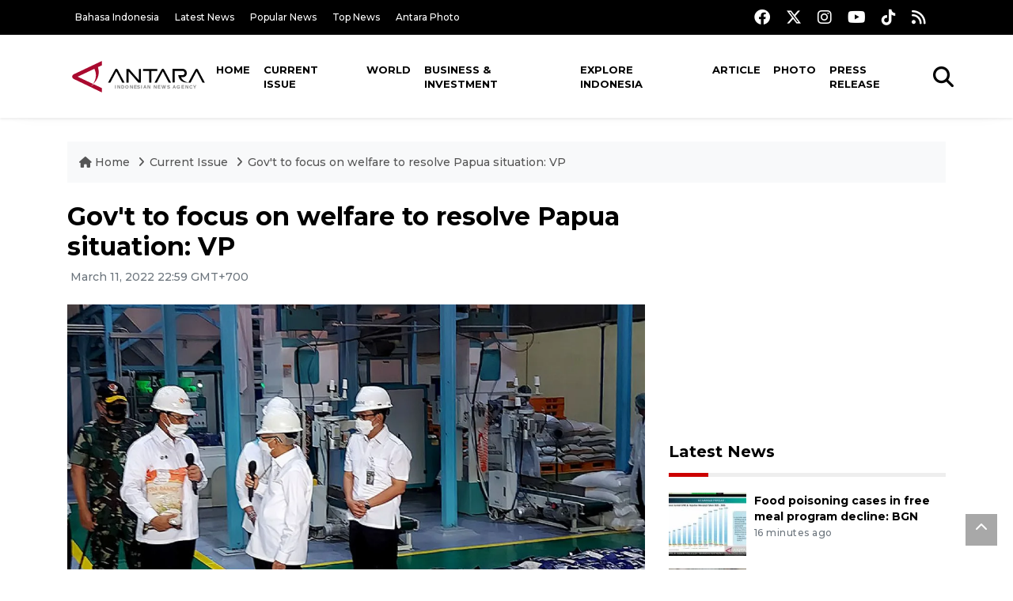

--- FILE ---
content_type: text/html; charset=UTF-8
request_url: https://en.antaranews.com/news/219637/govt-to-focus-on-welfare-to-resolve-papua-situation-vp
body_size: 10615
content:
<!DOCTYPE html>
<html lang="en">
<head>
	<meta charset="utf-8">
	<title>Gov&#039;t to focus on welfare to resolve Papua situation: VP - ANTARA News</title>
	<meta name="description" content="Vice President Ma&amp;#39;ruf Amin has said that the government will resolve security disturbances in Papua region through peaceful efforts such as by improving ...">
	<meta name="author" content="antaranews.com">
	<meta name="viewport" content="width=device-width, initial-scale=1">
	<!-- Favicon -->
<link rel="shortcut icon" href="https://en.antaranews.com/assets/img/favicon/favicon.ico" type="image/x-icon" />
<link rel="apple-touch-icon" sizes="57x57" href="https://en.antaranews.com/assets/img/favicon/apple-icon-57x57.png" />
<link rel="apple-touch-icon" sizes="60x60" href="https://en.antaranews.com/assets/img/favicon/apple-icon-60x60.png" />
<link rel="apple-touch-icon" sizes="72x72" href="https://en.antaranews.com/assets/img/favicon/apple-icon-72x72.png" />
<link rel="apple-touch-icon" sizes="76x76" href="https://en.antaranews.com/assets/img/favicon/apple-icon-76x76.png" />
<link rel="apple-touch-icon" sizes="114x114" href="https://en.antaranews.com/assets/img/favicon/apple-icon-114x114.png" />
<link rel="apple-touch-icon" sizes="120x120" href="https://en.antaranews.com/assets/img/favicon/apple-icon-120x120.png" />
<link rel="apple-touch-icon" sizes="144x144" href="https://en.antaranews.com/assets/img/favicon/apple-icon-144x144.png" />
<link rel="apple-touch-icon" sizes="152x152" href="https://en.antaranews.com/assets/img/favicon/apple-icon-152x152.png" />
<link rel="apple-touch-icon" sizes="180x180" href="https://en.antaranews.com/assets/img/favicon/apple-icon-180x180.png" />
<link rel="icon" type="image/png" sizes="192x192"  href="https://en.antaranews.com/assets/img/favicon/android-icon-192x192.png" />
<link rel="icon" type="image/png" sizes="32x32" href="https://en.antaranews.com/assets/img/favicon/favicon-32x32.png" />
<link rel="icon" type="image/png" sizes="96x96" href="https://en.antaranews.com/assets/img/favicon/favicon-96x96.png" />
<link rel="icon" type="image/png" sizes="16x16" href="https://en.antaranews.com/assets/img/favicon/favicon-16x16.png" />
<link rel="manifest" href="/manifest.json" />
<meta name="msapplication-TileColor" content="#ffffff" />
<meta name="msapplication-TileImage" content="https://en.antaranews.com/assets/img/favicon/ms-icon-144x144.png" />
<meta name="theme-color" content="#ffffff" />	<link rel="canonical" href="https://en.antaranews.com/news/219637/govt-to-focus-on-welfare-to-resolve-papua-situation-vp" />	
<link rel="image_src" href="https://cdn.antaranews.com/cache/1200x800/2022/03/11/wapres1a.jpg" />
<link rel="preload" as="image" href="https://cdn.antaranews.com/cache/1200x800/2022/03/11/wapres1a.jpg.webp" imagesrcset="https://cdn.antaranews.com/cache/360x240/2022/03/11/wapres1a.jpg.webp 360w, https://cdn.antaranews.com/cache/800x533/2022/03/11/wapres1a.jpg.webp 800w, https://cdn.antaranews.com/cache/1200x800/2022/03/11/wapres1a.jpg.webp 1200w">
<meta property="og:title" content="Gov&#039;t to focus on welfare to resolve Papua situation: VP" />
<meta property="og:type" content="website" />
<meta property="og:description" content="Vice President Ma&amp;#39;ruf Amin has said that the government will resolve security disturbances in Papua region through peaceful efforts such as by improving ..." />
<meta property="og:image" content="https://cdn.antaranews.com/cache/1200x800/2022/03/11/wapres1a.jpg"/>
<meta property="og:site_name" content="Antara News" />
<meta property="og:locale" content="en_ID" />
<meta property="og:url" content="https://en.antaranews.com/news/219637/govt-to-focus-on-welfare-to-resolve-papua-situation-vp" />
<meta property="article:author" content="https://www.facebook.com/antaranewsdotcom" />
<meta property="article:section" content="Indonesia" />
<meta property="fb:app_id" content="558190404243031"/>
<meta itemprop="datePublished" content="2022-03-11T22:59:12+07:00" />
<meta property="article:published_time" content="2022-03-11T22:59:12+07:00" />
<meta name="twitter:card" content="summary_large_image" />
<meta name="twitter:site" content="@antaranews" />
<meta name="twitter:creator" content="@antaranews">
<meta name="twitter:title" content="Gov&#039;t to focus on welfare to resolve Papua situation: VP" />
<meta name="twitter:description" content="Vice President Ma&amp;#39;ruf Amin has said that the government will resolve security disturbances in Papua region through peaceful efforts such as by improving ..." />
<meta name="twitter:image" content="https://cdn.antaranews.com/cache/1200x800/2022/03/11/wapres1a.jpg" />
<meta name="twitter:domain" content="www.antaranews.com">
	<script type="application/ld+json">{"@context":"https://schema.org","@type":"NewsArticle","headline":"Gov&#039;t to focus on welfare to resolve Papua situation: VP","mainEntityOfPage":{"@type":"WebPage","@id":"https://en.antaranews.com/news/219637/govt-to-focus-on-welfare-to-resolve-papua-situation-vp"},"url":"https://en.antaranews.com/news/219637/govt-to-focus-on-welfare-to-resolve-papua-situation-vp","image":{"@type":"ImageObject","url":"https://cdn.antaranews.com/cache/1200x800/2022/03/11/wapres1a.jpg","height":800,"width":1200},"datePublished":"2022-03-11T22:59:12+07:00","dateModified":"2022-03-11T22:59:12+07:00","author":{"@type":"Person","name":"Desca Natalia, Uyu Liman","url":"https://m.antaranews.com/author/KR-UY"},"editor":{"@type":"Person","name":"Sri Haryati"},"publisher":{"@type":"Organization","name":"ANTARA","logo":{"@type":"ImageObject","url":"https://www.antaranews.com/img/antaranews.com.png","width":353,"height":60}},"description":"Vice President Ma&amp;#39;ruf Amin has said that the government will resolve security disturbances in Papua region through peaceful efforts such as by improving ..."}</script><script type="application/ld+json">{"@context":"https://schema.org","@type":"WebSite","url":"https://en.antaranews.com","potentialAction":{"@type":"SearchAction","target":"https://en.antaranews.com/search?q={search_term_string}","query-input":"required name=search_term_string"}}</script><script type="application/ld+json">{"@context":"https://schema.org","@type":"Organization","url":"https://www.antaranews.com","logo":"https://www.antaranews.com/img/antaranews.com.png","sameAs":["https://www.facebook.com/antaranewsdotcom/","https://www.twitter.com/antaranews","https://www.instagram.com/antaranewscom/","https://www.youtube.com/@AntaraTV","https://www.tiktok.com/@antaranews"]}</script><script type="application/ld+json">{"@context":"https://schema.org","@type":"BreadcrumbList","name":"BreadcrumbList","itemListElement":[{"@type":"ListItem","position":1,"item":{"name":"Home","@id":"https://en.antaranews.com"}},{"@type":"ListItem","position":2,"item":{"name":"Current Issue","@id":"https://en.antaranews.com/"}},{"@type":"ListItem","position":3,"item":{"name":"Gov&#039;t to focus on welfare to resolve Papua situation: VP","@id":"https://en.antaranews.com/news/219637/govt-to-focus-on-welfare-to-resolve-papua-situation-vp"}}]}</script>	<link rel="preconnect" href="https://static.antaranews.com" />
	<link rel="preconnect" href="https://img.antaranews.com" />
	<link rel="preconnect" href="https://fonts.googleapis.com">
	<link rel="preconnect" href="https://fonts.gstatic.com" crossorigin>
	<link rel="preconnect" href="https://www.google-analytics.com" crossorigin />
	<link rel="preconnect" href="https://www.googletagmanager.com" crossorigin />
	<link rel="preconnect" href="https://www.googletagservices.com" crossorigin />
	<link rel="preconnect" href="https://pagead2.googlesyndication.com" crossorigin />
	<link rel="dns-prefetch" href="https://ads.antaranews.com" />
	<link href="https://cdn.antaranews.com" rel="dns-prefetch" />
	<link href="https://fonts.googleapis.com/css2?family=Montserrat:ital,wght@0,300;0,500;0,700;1,300;1,500&display=swap" rel="preload" as="style" crossorigin />
	<link href="https://fonts.googleapis.com/css2?family=Montserrat:ital,wght@0,300;0,500;0,700;1,300;1,500&display=swap" rel="stylesheet" />
	<link href="https://cdnjs.cloudflare.com/ajax/libs/font-awesome/6.4.2/css/all.min.css" rel="preload" as="style" crossorigin />
	<link href="/assets/css/style.css?v=1.11" rel="stylesheet">
	<link href="/assets/css/custom.css?v=1.12" rel="stylesheet">
	<link rel="stylesheet" href="https://en.antaranews.com/assets/css/shareon.min.css" /></head>
<body>
<header>
	<div class="topbar d-none d-sm-block">
			<div class="container">
					<div class="row">
							<div class="col-sm-12 col-md-9">
								<div class="list-unstyled topbar-left">
									<ul class="topbar-link">
										<li><a href="https://www.antaranews.com" title="Bahasa Indonesia" class="">Bahasa Indonesia</a></li>
										<li><a href="https://en.antaranews.com/latest-news" title="Latest News">Latest News</a></li>
										<li><a href="https://en.antaranews.com/popular-news" title="Popular News">Popular News</a></li>
										<li><a href="https://en.antaranews.com/top-news" title="Top News">Top News</a></li>
										<li><a href="https://www.antarafoto.com" title="Antara Photo" target="_blank">Antara Photo</a></li>
									</ul>
								</div>
							</div>
							<div class="col-sm-12 col-md-3">
								<div class="list-unstyled topbar-right">
									<ul class="topbar-sosmed">
										<li><a href="https://www.facebook.com/antaranewsdotcom/" title="Facebook ANTARA"><i class="fa-brands fa-facebook fa-lg"></i></a></li>
										<li><a href="https://www.twitter.com/antaranews" title="Twitter ANTARA"><i class="fa-brands fa-x-twitter fa-lg"></i></a></li>
										<li><a href="https://www.instagram.com/antaranewscom/" title="Instagram ANTARA"><i class="fa-brands fa-instagram fa-lg"></i></a></li>
										<li><a href="https://www.youtube.com/@AntaraTV" title="Youtube ANTARA"><i class="fa-brands fa-youtube fa-lg"></i></a></li>
										<li><a href="https://www.tiktok.com/@antaranews" title="Tiktok ANTARA"><i class="fa-brands fa-tiktok fa-lg"></i></a></li>
										<li><a href="https://en.antaranews.com/rss"><i class="fa fa-rss fa-lg" title="RSS ANTARA"></i></a></li>
									</ul>
								</div>
							</div>
					</div>
			</div>
	</div>
	<div class="navigation-wrap navigation-shadow bg-white">
		<nav class="navbar navbar-hover navbar-expand-lg navbar-soft">
			<div class="container">
				<div class="offcanvas-header">
					<div data-toggle="modal" data-target="#modal_aside_right" class="btn-md">
						<span class="navbar-toggler-icon"></span>
					</div>
				</div>
				<figure class="mb-0 mx-auto">
					<a href="/" title="ANTARA News">
						<img src="https://static.antaranews.com/img/ANTARA-en.svg" style="width:180px" width="180px" height="40px" alt="ANTARA News">
					</a>
				</figure>
				<div class="collapse navbar-collapse justify-content-between" id="main_nav99">
					<ul class="navbar-nav ml-auto ">
						<li class="nav-item">
							<a class="nav-link" href="/"> Home </a>
						</li>
						<li class="nav-item active"><a class="nav-link" href="https://en.antaranews.com/current-issue" title="Current Issue">Current Issue</a></li><li class="nav-item"><a class="nav-link" href="https://en.antaranews.com/world" title="World">World</a></li><li class="nav-item"><a class="nav-link" href="https://en.antaranews.com/business-investment" title="Business & Investment">Business & Investment</a></li><li class="nav-item"><a class="nav-link" href="https://en.antaranews.com/explore-indonesia" title="Explore Indonesia">Explore Indonesia</a></li><li class="nav-item"><a class="nav-link" href="https://en.antaranews.com/article" title="Article">Article</a></li><li class="nav-item"><a class="nav-link" href="https://en.antaranews.com/photo" title="Photo">Photo</a></li><li class="nav-item"><a class="nav-link" href="https://en.antaranews.com/press-release" title="Press Release">Press Release</a></li>											</ul>

					<!-- Search bar.// -->
					<ul class="navbar-nav ">
						<li class="nav-item search hidden-xs hidden-sm">
						<a class="nav-link" href="#"><i class="fa fa-search fa-2xl"></i></a></li>
					</ul>
					<!-- Search content bar.// -->
					<div class="top-search navigation-shadow">
						<div class="container">
							<div class="input-group">
								<form method="get" action="https://en.antaranews.com/search">
									<div class="row no-gutters mt-3">
										<div class="col">
											<input name="q" class="form-control border-secondary border-right-0 rounded-0" type="search" value="" placeholder="Keyword" id="q">
										</div>
										<div class="col-auto">
											<button type="submit" class="btn btn-outline-secondary border-left-0 rounded-0 rounded-right btn-search" aria-label="Cari">
												<i class="fa fa-search fa-2xl"></i>
											</button>
										</div>
									</div>
								</form>
							</div>
						</div>
					</div>
				</div>
			</div>
		</nav>
	</div>

	<div id="modal_aside_right" class="modal fixed-left fade" tabindex="-1" role="dialog">
    <div class="modal-dialog modal-dialog-aside" role="document">
			<div class="modal-content">
				<div class="modal-header">
					<div class="widget__form-search-bar  ">
						<div class="row no-gutters">
								<div class="col">
										<input class="form-control border-secondary border-right-0 rounded-0" value="" placeholder="Search">
								</div>
								<div class="col-auto">
										<button class="btn btn-outline-secondary border-left-0 rounded-0 rounded-right">
												<i class="fa fa-search"></i>
										</button>
								</div>
						</div>
					</div>
					<button type="button" class="close" data-dismiss="modal" aria-label="Close">
							<span aria-hidden="true">&times;</span>
					</button>
				</div>
				<div class="modal-body">
					<nav class="list-group list-group-flush">
							<ul class="navbar-nav ">
									<li class="nav-item dropdown">
											<a class="nav-link active dropdown-toggle text-dark" href="#" data-toggle="dropdown"> Home
											</a>
											<ul class="dropdown-menu dropdown-menu-left">
													<li><a class="dropdown-item text-dark" href="/homepage-v1.html"> Home version one </a>
													</li>
													<li><a class="dropdown-item text-dark" href="homepage-v2.html"> Home version two </a>
													</li>
													<li><a class="dropdown-item text-dark" href="/homepage-v3.html"> Home version three </a>
													</li>
													<li><a class="dropdown-item text-dark" href="/homepage-v4.html"> Home version four </a>
													</li>
											</ul>
									</li>
									<li class="nav-item dropdown">
											<a class="nav-link dropdown-toggle  text-dark" href="#" data-toggle="dropdown"> Pages </a>
											<ul class="dropdown-menu animate fade-up">

													<li><a class="dropdown-item icon-arrow  text-dark" href="#"> Blog </a>
															<ul class="submenu dropdown-menu  animate fade-up">
																	<li><a class="dropdown-item" href="/category-style-v1.html">Style 1</a></li>
																	<li><a class="dropdown-item" href="/category-style-v2.html">Style 2</a></li>
																	<li><a class="dropdown-item" href="/category-style-v3.html">Style 3</a></li>

																	<li><a class="dropdown-item icon-arrow  text-dark" href="">Submenu item 3 </a>
																			<ul class="submenu dropdown-menu  animate fade-up">
																					<li><a class="dropdown-item" href="">Multi level 1</a></li>
																					<li><a class="dropdown-item" href="">Multi level 2</a></li>
																			</ul>
																	</li>
																	<li><a class="dropdown-item  text-dark" href="">Submenu item 4</a></li>
																	<li><a class="dropdown-item" href="">Submenu item 5</a></li>
															</ul>
													</li>
													<li><a class="dropdown-item icon-arrow  text-dark" href="#"> Blog single detail </a>
															<ul class="submenu dropdown-menu  animate fade-up">
																	<li><a class="dropdown-item" href="/article-detail-v1.html">Style 1</a></li>
																	<li><a class="dropdown-item" href="/article-detail-v2.html">Style 2</a></li>
																	<li><a class="dropdown-item" href="/article-detail-v3.html">Style 3</a></li>

															</ul>
													</li>

													<li><a class="dropdown-item icon-arrow  text-dark" href="#"> Search Result </a>
															<ul class="submenu dropdown-menu  animate fade-up">
																	<li><a class="dropdown-item" href="/search-result.html">Style 1</a></li>
																	<li><a class="dropdown-item" href="/search-result-v1.html">Style 2</a></li>
															</ul>
													</li>
													<li><a class="dropdown-item  text-dark" href="/login.html">Login </a>
													<li><a class="dropdown-item  text-dark" href="/register.html"> Register </a>
													<li><a class="dropdown-item  text-dark" href="/contact.html"> Contact </a>
													<li><a class="dropdown-item  text-dark" href="/404.html"> 404 Error </a>
											</ul>
									</li>

									<li class="nav-item dropdown">
											<a class="nav-link active dropdown-toggle  text-dark" href="#" data-toggle="dropdown"> About
											</a>
											<ul class="dropdown-menu dropdown-menu-left">
													<li><a class="dropdown-item" href="/about-us.html"> Style 1 </a>
													</li>
													<li><a class="dropdown-item" href="/about-us-v1.html"> Style 2 </a></li>

											</ul>
									</li>


									<li class="nav-item"><a class="nav-link  text-dark" href="#"> Category </a></li>
									<li class="nav-item"><a class="nav-link  text-dark" href="/contact.html"> contact </a></li>
							</ul>
					</nav>
				</div>
				<div class="modal-footer">
						<p>© 2020</p>
				</div>
			</div>
    </div>
	</div>
</header>		<section class="pb-80">
			
			<div class="container">
		<div class="row">
			<div class="col-md-12">
				<ul class="breadcrumbs bg-light mb-4"><li class="breadcrumbs__item">
							<a href="https://en.antaranews.com" class="breadcrumbs__url">
								<i class="fa fa-home"></i> Home </a>
						</li><li class="breadcrumbs__item">
							<a href="https://en.antaranews.com/" class="breadcrumbs__url">Current Issue</a>
						</li><li class="breadcrumbs__item">
							<a href="https://en.antaranews.com/news/219637/govt-to-focus-on-welfare-to-resolve-papua-situation-vp" class="breadcrumbs__url">Gov&#039;t to focus on welfare to resolve Papua situation: VP</a>
						</li></ul>
			</div>
		</div>
	</div>			
      <div class="container">
        <div class="row">
          <div class="col-md-8">
            <div class="wrap__article-detail">
														<div class="wrap__article-detail-title" id="newsId" data-id="219637">
								<h1>Gov't to focus on welfare to resolve Papua situation: VP</h1>
              </div>
							              <div class="wrap__article-detail-info">
                <ul class="list-inline">
                  <li class="list-inline-item">
                    <span class="text-secondary font-weight-normal">
											<i class="fa fa-clock-o"></i> March 11, 2022 22:59 GMT+700                    </span>
                  </li>
                </ul>
              </div>
							<div class="wrap__article-detail-image mt-4">
										<figure>
											<picture>
												<source type="image/webp" srcset="https://cdn.antaranews.com/cache/360x240/2022/03/11/wapres1a.jpg.webp 360w, https://cdn.antaranews.com/cache/800x533/2022/03/11/wapres1a.jpg.webp 800w, https://cdn.antaranews.com/cache/1200x800/2022/03/11/wapres1a.jpg.webp 1200w">
												<img class="img-fluid" src="https://cdn.antaranews.com/cache/1200x800/2022/03/11/wapres1a.jpg" srcset="https://cdn.antaranews.com/cache/360x240/2022/03/11/wapres1a.jpg 360w, https://cdn.antaranews.com/cache/800x533/2022/03/11/wapres1a.jpg 800w, https://cdn.antaranews.com/cache/1200x800/2022/03/11/wapres1a.jpg 1200w" width="1200px" height="800px" alt="Gov&#039;t to focus on welfare to resolve Papua situation: VP" />
											</picture>
											<figcaption class="fig-caption text-left">Vice President Ma'ruf Amin (right) reviews rice stocks at state-owned logistics firm Bulog’s warehouse in Kelapa Gading, Jakarta, on Friday (March 11, 2022). (ANTARA/Aditya Ramadhan/uyu)</figcaption>
										</figure>
									</div>              <div class="wrap__article-detail-content post-content">
								<blockquote class="block-quote font-italic">We do not use offensive security attempts.</blockquote>Jakarta (ANTARA) - Vice President Ma&#39;ruf Amin has said that the government will resolve security disturbances in Papua region through peaceful efforts such as by improving the welfare of the community.<br /><br />

&quot;We will still prioritize improving the people&rsquo;s welfare to handle the security disruptions,&rdquo; he said while inspecting Cipinang Rice Market, East Jakarta, on Friday.<br /><br />

The government must implement a dynamic defensive attempt for maintaining the security of the region to avoid any casualties, he added.<br /><br />

&quot;We do not use offensive security attempts. We prioritize to protect the community, thus there will be no more victims,&quot; he remarked.<br /><br />

Furthermore, the Vice President said that the government has also discussed the matter with various parties.<br /><br />

&ldquo;We do not want the disturbances to happen again in the future,&quot; he emphasized.<br /><br />

According to the Presidential Staff Office, between January and early March 2022, there have been at least seven alleged acts of violence committed by Papuan separatist groups (KKB) in several districts in Papua province.<br /><br />

The incidents claimed a total of 13 lives and left 5 people injured, it said. The victims were military personnel and civilians, it added.<br /><br />

Armed separatists killed a gold miner in Yahukimo district on March 7, 2022, and injured a construction worker in Intan Jaya district on March 8. The worker sustained injuries on the neck.<br /><br />

In addition, separatists attacked employees of telecommunication company PT Palapa Timur Telematika (PTT) in Puncak district on March 2.<br /><br />

About ten KKB members shot eight PT PTT workers when they stayed overnight night at their camp to repair a base transceiver station (BTS).<br /><br />

Due to the difficult terrain and bad weather, the only survivor of the attack, Nelson Sarira, was evacuated to Mimika district on March 5 by the Peace Cartenz Task Force.<br /><br />

Meanwhile, the bodies of the victims were moved to Mimika Regional Hospital for identification and post-mortem examination on Monday 7.<br />
<br />
<span class="baca-juga"><b>Related news: <a href="https://en.antaranews.com/news/219489/police-officers-in-papua-instructed-to-safeguard-development-agenda"  title="Police officers in Papua instructed to safeguard development agenda">Police officers in Papua instructed to safeguard development agenda</a><br />
Related news: <a href="https://en.antaranews.com/news/219473/commanding-officer-confirms-no-reinforcement-of-kopassus-in-papua"  title="Commanding officer confirms no reinforcement of Kopassus in Papua">Commanding officer confirms no reinforcement of Kopassus in Papua</a><br />
Related news: <a href="https://en.antaranews.com/news/219469/armed-papuan-separatist-terrorists-again-assault-workers-in-papua"  title="Armed Papuan separatist terrorists again assault workers in Papua">Armed Papuan separatist terrorists again assault workers in Papua</a></b></span><br /><br /><p class="text-muted mt-2 small">Translator: Desca Natalia, Uyu Liman<br />Editor: Sri Haryati<br />								Copyright &copy; ANTARA 2022</p>
              </div>
            </div>
						
						<div class="blog-tags">
              <ul class="list-inline">
                <li class="list-inline-item">
                  <i class="fa fa-tags">
                  </i>
                </li><li class="list-inline-item"><a href="https://en.antaranews.com/tag/papua" title="Papua">Papua</a></li><li class="list-inline-item"><a href="https://en.antaranews.com/tag/welfare" title="welfare">welfare</a></li><li class="list-inline-item"><a href="https://en.antaranews.com/tag/maruf-amin" title="Ma'ruf Amin">Ma'ruf Amin</a></li><li class="list-inline-item"><a href="https://en.antaranews.com/tag/vice-president" title="Vice President">Vice President</a></li><li class="list-inline-item"><a href="https://en.antaranews.com/tag/security" title="security">security</a></li></ul>
            </div><div class="share-wrapper shareon mb-4">
	<a class="facebook" data-title="Bagikan di Facebook"></a>
	<a class="twitter" data-title="Bagikan di Twitter"></a>
	<a class="whatsapp" data-title="Bagikan via Whatsapp"></a>
	<a class="telegram" data-title="Bagikan via Telegram"></a>
	<a class="pinterest" data-title="Bagikan di Pinterest"></a>
	<a class="linkedin" data-title="Bagikan via Linkedin"></a>
	<a class="viber" data-title="Bagikan di Viber"></a>
	<a class="vkontakte" data-title="Bagikan di Vkontakte"></a>
	<a class="copy-url" data-title="Salin URL"></a>
</div><div class="wrapper__list__article mb-0">
					<h4 class="border_section">Related News</h4>
					<div class="row">
		<div class="col-md-4">
			<div class="mb-4">
				<div class="article__entry">
					<div class="article__image position-relative">
						<a href="https://en.antaranews.com/news/400702/indonesia-seeks-synchronized-efforts-for-development-in-papua?utm_source=antaranews&utm_medium=desktop&utm_campaign=related_news" title="Indonesia seeks synchronized efforts for development in Papua">
							<picture>
								<source type="image/webp" data-srcset="https://cdn.antaranews.com/cache/270x180/2026/01/20/1000467872.jpg.webp">
								<img class="img-fluid lazyload" data-src="https://cdn.antaranews.com/cache/270x180/2026/01/20/1000467872.jpg" alt="Indonesia seeks synchronized efforts for development in Papua" width="270px" height="180px" />
							</picture>
						</a>
						
					</div>
					<div class="article__content">
						
						<h3 class="post_title post_title_small"><a href="https://en.antaranews.com/news/400702/indonesia-seeks-synchronized-efforts-for-development-in-papua?utm_source=antaranews&utm_medium=desktop&utm_campaign=related_news" title="Indonesia seeks synchronized efforts for development in Papua">Indonesia seeks synchronized efforts for development in Papua</a></h3>
						<ul class="list-inline">
							<li class="list-inline-item"><span class="text-secondary">6 hours ago</span></li>
						</ul>
					</div>
				</div>
			</div>
		</div>
		<div class="col-md-4">
			<div class="mb-4">
				<div class="article__entry">
					<div class="article__image position-relative">
						<a href="https://en.antaranews.com/news/400678/papuan-student-recalls-prabowos-call-to-serve-indonesia?utm_source=antaranews&utm_medium=desktop&utm_campaign=related_news" title="Papuan student recalls Prabowo&#039;s call to serve Indonesia">
							<picture>
								<source type="image/webp" data-srcset="https://cdn.antaranews.com/cache/270x180/2026/01/20/IMG_2631.jpeg.webp">
								<img class="img-fluid lazyload" data-src="https://cdn.antaranews.com/cache/270x180/2026/01/20/IMG_2631.jpeg" alt="Papuan student recalls Prabowo&#039;s call to serve Indonesia" width="270px" height="180px" />
							</picture>
						</a>
						
					</div>
					<div class="article__content">
						
						<h3 class="post_title post_title_small"><a href="https://en.antaranews.com/news/400678/papuan-student-recalls-prabowos-call-to-serve-indonesia?utm_source=antaranews&utm_medium=desktop&utm_campaign=related_news" title="Papuan student recalls Prabowo&#039;s call to serve Indonesia">Papuan student recalls Prabowo's call to serve Indonesia</a></h3>
						<ul class="list-inline">
							<li class="list-inline-item"><span class="text-secondary">8 hours ago</span></li>
						</ul>
					</div>
				</div>
			</div>
		</div>
		<div class="col-md-4">
			<div class="mb-4">
				<div class="article__entry">
					<div class="article__image position-relative">
						<a href="https://en.antaranews.com/news/400338/west-papua-taps-public-spaces-to-boost-free-health-check-uptake?utm_source=antaranews&utm_medium=desktop&utm_campaign=related_news" title="West Papua taps public spaces to boost Free Health Check uptake">
							<picture>
								<source type="image/webp" data-srcset="https://cdn.antaranews.com/cache/270x180/2026/01/17/WhatsApp-Image-2026-01-17-at-17.25.06.jpeg.webp">
								<img class="img-fluid lazyload" data-src="https://cdn.antaranews.com/cache/270x180/2026/01/17/WhatsApp-Image-2026-01-17-at-17.25.06.jpeg" alt="West Papua taps public spaces to boost Free Health Check uptake" width="270px" height="180px" />
							</picture>
						</a>
						
					</div>
					<div class="article__content">
						
						<h3 class="post_title post_title_small"><a href="https://en.antaranews.com/news/400338/west-papua-taps-public-spaces-to-boost-free-health-check-uptake?utm_source=antaranews&utm_medium=desktop&utm_campaign=related_news" title="West Papua taps public spaces to boost Free Health Check uptake">West Papua taps public spaces to boost Free Health Check uptake</a></h3>
						<ul class="list-inline">
							<li class="list-inline-item"><span class="text-secondary">17th January 2026</span></li>
						</ul>
					</div>
				</div>
			</div>
		</div>
		<div class="col-md-4">
			<div class="mb-4">
				<div class="article__entry">
					<div class="article__image position-relative">
						<a href="https://en.antaranews.com/news/400257/papua-unveils-plan-to-build-14000-homes-in-one-year?utm_source=antaranews&utm_medium=desktop&utm_campaign=related_news" title="Papua unveils plan to build 14,000 homes in one year">
							<picture>
								<source type="image/webp" data-srcset="https://cdn.antaranews.com/cache/270x180/2026/01/16/1001467123.jpg.webp">
								<img class="img-fluid lazyload" data-src="https://cdn.antaranews.com/cache/270x180/2026/01/16/1001467123.jpg" alt="Papua unveils plan to build 14,000 homes in one year" width="270px" height="180px" />
							</picture>
						</a>
						
					</div>
					<div class="article__content">
						
						<h3 class="post_title post_title_small"><a href="https://en.antaranews.com/news/400257/papua-unveils-plan-to-build-14000-homes-in-one-year?utm_source=antaranews&utm_medium=desktop&utm_campaign=related_news" title="Papua unveils plan to build 14,000 homes in one year">Papua unveils plan to build 14,000 homes in one year</a></h3>
						<ul class="list-inline">
							<li class="list-inline-item"><span class="text-secondary">16th January 2026</span></li>
						</ul>
					</div>
				</div>
			</div>
		</div>
		<div class="col-md-4">
			<div class="mb-4">
				<div class="article__entry">
					<div class="article__image position-relative">
						<a href="https://en.antaranews.com/news/399937/indonesian-vp-postpones-yahukimo-visit-over-security-concerns?utm_source=antaranews&utm_medium=desktop&utm_campaign=related_news" title="Indonesian VP postpones Yahukimo visit over security concerns">
							<picture>
								<source type="image/webp" data-srcset="https://cdn.antaranews.com/cache/270x180/2026/01/14/1001740155.jpg.webp">
								<img class="img-fluid lazyload" data-src="https://cdn.antaranews.com/cache/270x180/2026/01/14/1001740155.jpg" alt="Indonesian VP postpones Yahukimo visit over security concerns" width="270px" height="180px" />
							</picture>
						</a>
						
					</div>
					<div class="article__content">
						
						<h3 class="post_title post_title_small"><a href="https://en.antaranews.com/news/399937/indonesian-vp-postpones-yahukimo-visit-over-security-concerns?utm_source=antaranews&utm_medium=desktop&utm_campaign=related_news" title="Indonesian VP postpones Yahukimo visit over security concerns">Indonesian VP postpones Yahukimo visit over security concerns</a></h3>
						<ul class="list-inline">
							<li class="list-inline-item"><span class="text-secondary">15th January 2026</span></li>
						</ul>
					</div>
				</div>
			</div>
		</div>
		<div class="col-md-4">
			<div class="mb-4">
				<div class="article__entry">
					<div class="article__image position-relative">
						<a href="https://en.antaranews.com/news/399853/vp-gibran-visits-wamena-market-to-boost-indigenous-papuan-economy?utm_source=antaranews&utm_medium=desktop&utm_campaign=related_news" title="VP Gibran visits Wamena market to boost indigenous Papuan economy">
							<picture>
								<source type="image/webp" data-srcset="https://cdn.antaranews.com/cache/270x180/2026/01/14/WhatsApp-Image-2026-01-14-at-11.58.50.jpeg.webp">
								<img class="img-fluid lazyload" data-src="https://cdn.antaranews.com/cache/270x180/2026/01/14/WhatsApp-Image-2026-01-14-at-11.58.50.jpeg" alt="VP Gibran visits Wamena market to boost indigenous Papuan economy" width="270px" height="180px" />
							</picture>
						</a>
						
					</div>
					<div class="article__content">
						
						<h3 class="post_title post_title_small"><a href="https://en.antaranews.com/news/399853/vp-gibran-visits-wamena-market-to-boost-indigenous-papuan-economy?utm_source=antaranews&utm_medium=desktop&utm_campaign=related_news" title="VP Gibran visits Wamena market to boost indigenous Papuan economy">VP Gibran visits Wamena market to boost indigenous Papuan economy</a></h3>
						<ul class="list-inline">
							<li class="list-inline-item"><span class="text-secondary">14th January 2026</span></li>
						</ul>
					</div>
				</div>
			</div>
		</div>
		<div class="col-md-4">
			<div class="mb-4">
				<div class="article__entry">
					<div class="article__image position-relative">
						<a href="https://en.antaranews.com/news/399601/vice-president-gibran-to-visit-wamena-in-highland-papuas-jayawijaya?utm_source=antaranews&utm_medium=desktop&utm_campaign=related_news" title="Vice President Gibran to visit Wamena in Highland Papua&#039;s Jayawijaya">
							<picture>
								<source type="image/webp" data-srcset="https://cdn.antaranews.com/cache/270x180/2026/01/13/IMG_20250611_103314.jpg.webp">
								<img class="img-fluid lazyload" data-src="https://cdn.antaranews.com/cache/270x180/2026/01/13/IMG_20250611_103314.jpg" alt="Vice President Gibran to visit Wamena in Highland Papua&#039;s Jayawijaya" width="270px" height="180px" />
							</picture>
						</a>
						
					</div>
					<div class="article__content">
						
						<h3 class="post_title post_title_small"><a href="https://en.antaranews.com/news/399601/vice-president-gibran-to-visit-wamena-in-highland-papuas-jayawijaya?utm_source=antaranews&utm_medium=desktop&utm_campaign=related_news" title="Vice President Gibran to visit Wamena in Highland Papua&#039;s Jayawijaya">Vice President Gibran to visit Wamena in Highland Papua's Jayawijaya</a></h3>
						<ul class="list-inline">
							<li class="list-inline-item"><span class="text-secondary">13th January 2026</span></li>
						</ul>
					</div>
				</div>
			</div>
		</div>
		<div class="col-md-4">
			<div class="mb-4">
				<div class="article__entry">
					<div class="article__image position-relative">
						<a href="https://en.antaranews.com/news/398482/west-papua-stresses-indigenous-approval-for-palm-oil-expansion?utm_source=antaranews&utm_medium=desktop&utm_campaign=related_news" title="West Papua stresses indigenous approval for palm oil expansion">
							<picture>
								<source type="image/webp" data-srcset="https://cdn.antaranews.com/cache/270x180/2022/03/10/39.jpg.webp">
								<img class="img-fluid lazyload" data-src="https://cdn.antaranews.com/cache/270x180/2022/03/10/39.jpg" alt="West Papua stresses indigenous approval for palm oil expansion" width="270px" height="180px" />
							</picture>
						</a>
						
					</div>
					<div class="article__content">
						
						<h3 class="post_title post_title_small"><a href="https://en.antaranews.com/news/398482/west-papua-stresses-indigenous-approval-for-palm-oil-expansion?utm_source=antaranews&utm_medium=desktop&utm_campaign=related_news" title="West Papua stresses indigenous approval for palm oil expansion">West Papua stresses indigenous approval for palm oil expansion</a></h3>
						<ul class="list-inline">
							<li class="list-inline-item"><span class="text-secondary">5th January 2026</span></li>
						</ul>
					</div>
				</div>
			</div>
		</div>
		<div class="col-md-4">
			<div class="mb-4">
				<div class="article__entry">
					<div class="article__image position-relative">
						<a href="https://en.antaranews.com/news/398374/ri-govt-helps-develop-taro-coffee-msmes-in-papua-highlands?utm_source=antaranews&utm_medium=desktop&utm_campaign=related_news" title="RI Govt helps develop taro, coffee MSMEs in Papua Highlands">
							<picture>
								<source type="image/webp" data-srcset="https://cdn.antaranews.com/cache/270x180/2026/01/04/IMG_20251110_090017.jpg.webp">
								<img class="img-fluid lazyload" data-src="https://cdn.antaranews.com/cache/270x180/2026/01/04/IMG_20251110_090017.jpg" alt="RI Govt helps develop taro, coffee MSMEs in Papua Highlands" width="270px" height="180px" />
							</picture>
						</a>
						
					</div>
					<div class="article__content">
						
						<h3 class="post_title post_title_small"><a href="https://en.antaranews.com/news/398374/ri-govt-helps-develop-taro-coffee-msmes-in-papua-highlands?utm_source=antaranews&utm_medium=desktop&utm_campaign=related_news" title="RI Govt helps develop taro, coffee MSMEs in Papua Highlands">RI Govt helps develop taro, coffee MSMEs in Papua Highlands</a></h3>
						<ul class="list-inline">
							<li class="list-inline-item"><span class="text-secondary">4th January 2026</span></li>
						</ul>
					</div>
				</div>
			</div>
		</div>
		<div class="col-md-4">
			<div class="mb-4">
				<div class="article__entry">
					<div class="article__image position-relative">
						<a href="https://en.antaranews.com/news/398005/papua-tightens-border-checks-ahead-of-2026-new-year-to-stop-drugs?utm_source=antaranews&utm_medium=desktop&utm_campaign=related_news" title="Papua tightens border checks ahead of 2026 new year to stop drugs">
							<picture>
								<source type="image/webp" data-srcset="https://cdn.antaranews.com/cache/270x180/2025/12/30/1001426362.jpg.webp">
								<img class="img-fluid lazyload" data-src="https://cdn.antaranews.com/cache/270x180/2025/12/30/1001426362.jpg" alt="Papua tightens border checks ahead of 2026 new year to stop drugs" width="270px" height="180px" />
							</picture>
						</a>
						
					</div>
					<div class="article__content">
						
						<h3 class="post_title post_title_small"><a href="https://en.antaranews.com/news/398005/papua-tightens-border-checks-ahead-of-2026-new-year-to-stop-drugs?utm_source=antaranews&utm_medium=desktop&utm_campaign=related_news" title="Papua tightens border checks ahead of 2026 new year to stop drugs">Papua tightens border checks ahead of 2026 new year to stop drugs</a></h3>
						<ul class="list-inline">
							<li class="list-inline-item"><span class="text-secondary">30th December 2025</span></li>
						</ul>
					</div>
				</div>
			</div>
		</div>
		<div class="col-md-4">
			<div class="mb-4">
				<div class="article__entry">
					<div class="article__image position-relative">
						<a href="https://en.antaranews.com/news/397975/south-papua-pushes-wider-workers-social-security-coverage?utm_source=antaranews&utm_medium=desktop&utm_campaign=related_news" title="South Papua pushes wider workers&#039; social security coverage">
							<picture>
								<source type="image/webp" data-srcset="https://cdn.antaranews.com/cache/270x180/2025/12/29/1000435571.jpg.webp">
								<img class="img-fluid lazyload" data-src="https://cdn.antaranews.com/cache/270x180/2025/12/29/1000435571.jpg" alt="South Papua pushes wider workers&#039; social security coverage" width="270px" height="180px" />
							</picture>
						</a>
						
					</div>
					<div class="article__content">
						
						<h3 class="post_title post_title_small"><a href="https://en.antaranews.com/news/397975/south-papua-pushes-wider-workers-social-security-coverage?utm_source=antaranews&utm_medium=desktop&utm_campaign=related_news" title="South Papua pushes wider workers&#039; social security coverage">South Papua pushes wider workers' social security coverage</a></h3>
						<ul class="list-inline">
							<li class="list-inline-item"><span class="text-secondary">30th December 2025</span></li>
						</ul>
					</div>
				</div>
			</div>
		</div>
		<div class="col-md-4">
			<div class="mb-4">
				<div class="article__entry">
					<div class="article__image position-relative">
						<a href="https://en.antaranews.com/news/397849/highland-papua-pledges-full-support-for-prabowos-asta-cita?utm_source=antaranews&utm_medium=desktop&utm_campaign=related_news" title="Highland Papua pledges full support for Prabowo&rsquo;s Asta Cita">
							<picture>
								<source type="image/webp" data-srcset="https://cdn.antaranews.com/cache/270x180/2025/12/27/IMG_20251110_082016.jpg.webp">
								<img class="img-fluid lazyload" data-src="https://cdn.antaranews.com/cache/270x180/2025/12/27/IMG_20251110_082016.jpg" alt="Highland Papua pledges full support for Prabowo&rsquo;s Asta Cita" width="270px" height="180px" />
							</picture>
						</a>
						
					</div>
					<div class="article__content">
						
						<h3 class="post_title post_title_small"><a href="https://en.antaranews.com/news/397849/highland-papua-pledges-full-support-for-prabowos-asta-cita?utm_source=antaranews&utm_medium=desktop&utm_campaign=related_news" title="Highland Papua pledges full support for Prabowo&rsquo;s Asta Cita">Highland Papua pledges full support for Prabowo’s Asta Cita</a></h3>
						<ul class="list-inline">
							<li class="list-inline-item"><span class="text-secondary">27th December 2025</span></li>
						</ul>
					</div>
				</div>
			</div>
		</div></div></div>          </div>
          <div class="col-md-4">
						<aside class="mb-4" style="min-width:300px;min-height:250px;">
							<script async src="https://pagead2.googlesyndication.com/pagead/js/adsbygoogle.js?client=ca-pub-1761537410694296" crossorigin="anonymous"></script>
<!-- Responsive Ads -->
<ins class="adsbygoogle"
     style="display:block"
     data-ad-client="ca-pub-1761537410694296"
     data-ad-slot="3266999658"
     data-ad-format="auto"
     data-full-width-responsive="true"></ins>
<script>
     (adsbygoogle = window.adsbygoogle || []).push({});
</script>
						</aside>
						
<aside class="wrapper__list__article">
	<h4 class="border_section"><a href="https://en.antaranews.com/latest-news" title="Latest News">Latest News</a></h4>
	<div class="wrapper__list-number">
		
			<div class="mb-3">
				<div class="card__post card__post-list">
					<div class="image-sm position-relative">
						<a href="https://en.antaranews.com/news/400766/food-poisoning-cases-in-free-meal-program-decline-bgn?utm_source=antaranews&utm_medium=desktop&utm_campaign=popular_right" title="Food poisoning cases in free meal program decline: BGN">
							<picture>
								<source type="image/webp" data-srcset="https://cdn.antaranews.com/cache/180x120/2026/01/20/KOMISI-IX-DPR-RI-RDP-DENGAN-KEPALA-BADAN-GIZI-NASIONAL-keamanan-pangan.jpg.webp">
								<img class="img-fluid lazyload" data-src="https://cdn.antaranews.com/cache/180x120/2026/01/20/KOMISI-IX-DPR-RI-RDP-DENGAN-KEPALA-BADAN-GIZI-NASIONAL-keamanan-pangan.jpg" alt="Food poisoning cases in free meal program decline: BGN" />
							</picture>
						</a>
						
					</div>
					<div class="card__post__body ">
						<div class="card__post__content">
							
							<div class="card__post__title">
								<h3 class="post_title post_title_small"><a href="https://en.antaranews.com/news/400766/food-poisoning-cases-in-free-meal-program-decline-bgn?utm_source=antaranews&utm_medium=desktop&utm_campaign=popular_right" title="Food poisoning cases in free meal program decline: BGN">Food poisoning cases in free meal program decline: BGN</a></h3>
							</div>
							<div class="card__post__author-info">
									<ul class="list-inline">
										<li class="list-inline-item"><span class="text-secondary">16 minutes ago</span></li>
									</ul>
							</div>
						</div>
					</div>
				</div>
			</div>
			<div class="mb-3">
				<div class="card__post card__post-list">
					<div class="image-sm position-relative">
						<a href="https://en.antaranews.com/news/400762/prabowostarmerhighlight-maritime-and-education-pacts-in-london?utm_source=antaranews&utm_medium=desktop&utm_campaign=popular_right" title="Prabowo,&nbsp;Starmer&nbsp;highlight maritime and education pacts in London">
							<picture>
								<source type="image/webp" data-srcset="https://cdn.antaranews.com/cache/180x120/2026/01/20/IMG_4130.jpg.webp">
								<img class="img-fluid lazyload" data-src="https://cdn.antaranews.com/cache/180x120/2026/01/20/IMG_4130.jpg" alt="Prabowo,&nbsp;Starmer&nbsp;highlight maritime and education pacts in London" />
							</picture>
						</a>
						
					</div>
					<div class="card__post__body ">
						<div class="card__post__content">
							
							<div class="card__post__title">
								<h3 class="post_title post_title_small"><a href="https://en.antaranews.com/news/400762/prabowostarmerhighlight-maritime-and-education-pacts-in-london?utm_source=antaranews&utm_medium=desktop&utm_campaign=popular_right" title="Prabowo,&nbsp;Starmer&nbsp;highlight maritime and education pacts in London">Prabowo, Starmer highlight maritime and education pacts in London</a></h3>
							</div>
							<div class="card__post__author-info">
									<ul class="list-inline">
										<li class="list-inline-item"><span class="text-secondary">22 minutes ago</span></li>
									</ul>
							</div>
						</div>
					</div>
				</div>
			</div>
			<div class="mb-3">
				<div class="card__post card__post-list">
					<div class="image-sm position-relative">
						<a href="https://en.antaranews.com/news/400758/thick-cb-clouds-present-during-atr-42-500-landing-attempt-indonesia?utm_source=antaranews&utm_medium=desktop&utm_campaign=popular_right" title="Thick Cb clouds present during ATR 42-500 landing attempt: Indonesia">
							<picture>
								<source type="image/webp" data-srcset="https://cdn.antaranews.com/cache/180x120/2026/01/20/tim-rescuer-sar-gabungan-evakuasi-korban-pesawat-atr1.jpeg.webp">
								<img class="img-fluid lazyload" data-src="https://cdn.antaranews.com/cache/180x120/2026/01/20/tim-rescuer-sar-gabungan-evakuasi-korban-pesawat-atr1.jpeg" alt="Thick Cb clouds present during ATR 42-500 landing attempt: Indonesia" />
							</picture>
						</a>
						
					</div>
					<div class="card__post__body ">
						<div class="card__post__content">
							
							<div class="card__post__title">
								<h3 class="post_title post_title_small"><a href="https://en.antaranews.com/news/400758/thick-cb-clouds-present-during-atr-42-500-landing-attempt-indonesia?utm_source=antaranews&utm_medium=desktop&utm_campaign=popular_right" title="Thick Cb clouds present during ATR 42-500 landing attempt: Indonesia">Thick Cb clouds present during ATR 42-500 landing attempt: Indonesia</a></h3>
							</div>
							<div class="card__post__author-info">
									<ul class="list-inline">
										<li class="list-inline-item"><span class="text-secondary">38 minutes ago</span></li>
									</ul>
							</div>
						</div>
					</div>
				</div>
			</div>
			<div class="mb-3">
				<div class="card__post card__post-list">
					<div class="image-sm position-relative">
						<a href="https://en.antaranews.com/news/400754/indonesias-free-meals-program-engages-over-18000-msmes-minister?utm_source=antaranews&utm_medium=desktop&utm_campaign=popular_right" title="Indonesia&#039;s free meals program engages over 18,000 MSMEs: minister">
							<picture>
								<source type="image/webp" data-srcset="https://cdn.antaranews.com/cache/180x120/2025/10/06/kontribusi-program-mbg-untuk-pelaku-umkm-2639625.jpg.webp">
								<img class="img-fluid lazyload" data-src="https://cdn.antaranews.com/cache/180x120/2025/10/06/kontribusi-program-mbg-untuk-pelaku-umkm-2639625.jpg" alt="Indonesia&#039;s free meals program engages over 18,000 MSMEs: minister" />
							</picture>
						</a>
						
					</div>
					<div class="card__post__body ">
						<div class="card__post__content">
							
							<div class="card__post__title">
								<h3 class="post_title post_title_small"><a href="https://en.antaranews.com/news/400754/indonesias-free-meals-program-engages-over-18000-msmes-minister?utm_source=antaranews&utm_medium=desktop&utm_campaign=popular_right" title="Indonesia&#039;s free meals program engages over 18,000 MSMEs: minister">Indonesia's free meals program engages over 18,000 MSMEs: minister</a></h3>
							</div>
							<div class="card__post__author-info">
									<ul class="list-inline">
										<li class="list-inline-item"><span class="text-secondary">1 hour ago</span></li>
									</ul>
							</div>
						</div>
					</div>
				</div>
			</div>
			<div class="mb-3">
				<div class="card__post card__post-list">
					<div class="image-sm position-relative">
						<a href="https://en.antaranews.com/news/400750/at-10-downing-street-prabowo-meets-pm-starmer-for-second-time?utm_source=antaranews&utm_medium=desktop&utm_campaign=popular_right" title="At 10 Downing Street, Prabowo meets PM Starmer for second time">
							<picture>
								<source type="image/webp" data-srcset="https://cdn.antaranews.com/cache/180x120/2026/01/20/IMG_4126.jpg.webp">
								<img class="img-fluid lazyload" data-src="https://cdn.antaranews.com/cache/180x120/2026/01/20/IMG_4126.jpg" alt="At 10 Downing Street, Prabowo meets PM Starmer for second time" />
							</picture>
						</a>
						
					</div>
					<div class="card__post__body ">
						<div class="card__post__content">
							
							<div class="card__post__title">
								<h3 class="post_title post_title_small"><a href="https://en.antaranews.com/news/400750/at-10-downing-street-prabowo-meets-pm-starmer-for-second-time?utm_source=antaranews&utm_medium=desktop&utm_campaign=popular_right" title="At 10 Downing Street, Prabowo meets PM Starmer for second time">At 10 Downing Street, Prabowo meets PM Starmer for second time</a></h3>
							</div>
							<div class="card__post__author-info">
									<ul class="list-inline">
										<li class="list-inline-item"><span class="text-secondary">1 hour ago</span></li>
									</ul>
							</div>
						</div>
					</div>
				</div>
			</div>	</div>
</aside>						<aside class="mb-4" style="min-width:300px;min-height:250px;">
							<script async src="https://pagead2.googlesyndication.com/pagead/js/adsbygoogle.js?client=ca-pub-1761537410694296" crossorigin="anonymous"></script>
<!-- Responsive Ads -->
<ins class="adsbygoogle"
     style="display:block"
     data-ad-client="ca-pub-1761537410694296"
     data-ad-slot="3266999658"
     data-ad-format="auto"
     data-full-width-responsive="true"></ins>
<script>
     (adsbygoogle = window.adsbygoogle || []).push({});
</script>
						</aside>
						
<aside class="wrapper__list__article">
	<h4 class="border_section"><a href="https://en.antaranews.com/popular" title="Popular News">Popular News</a></h4>
	<div class="wrapper__list-number">
		
			<div class="mb-3">
				<div class="card__post card__post-list">
					<div class="image-sm position-relative">
						<a href="https://en.antaranews.com/news/400386/update-indonesia-sar-finds-debris-from-missing-atr-flight?utm_source=antaranews&utm_medium=desktop&utm_campaign=popular_right" title="UPDATE - Indonesia SAR finds debris from missing ATR flight">
							<picture>
								<source type="image/webp" data-srcset="https://cdn.antaranews.com/cache/180x120/2026/01/18/dok-bpbd-mks-2.jpeg.webp">
								<img class="img-fluid lazyload" data-src="https://cdn.antaranews.com/cache/180x120/2026/01/18/dok-bpbd-mks-2.jpeg" alt="UPDATE - Indonesia SAR finds debris from missing ATR flight" />
							</picture>
						</a>
						
					</div>
					<div class="card__post__body ">
						<div class="card__post__content">
							
							<div class="card__post__title">
								<h3 class="post_title post_title_small"><a href="https://en.antaranews.com/news/400386/update-indonesia-sar-finds-debris-from-missing-atr-flight?utm_source=antaranews&utm_medium=desktop&utm_campaign=popular_right" title="UPDATE - Indonesia SAR finds debris from missing ATR flight">UPDATE - Indonesia SAR finds debris from missing ATR flight</a></h3>
							</div>
							<div class="card__post__author-info">
									<ul class="list-inline">
										<li class="list-inline-item"><span class="text-secondary">18th January 2026</span></li>
									</ul>
							</div>
						</div>
					</div>
				</div>
			</div>
			<div class="mb-3">
				<div class="card__post card__post-list">
					<div class="image-sm position-relative">
						<a href="https://en.antaranews.com/news/400482/second-victim-found-in-atr-plane-crash-on-mount-bulusaraung-s-sulawesi?utm_source=antaranews&utm_medium=desktop&utm_campaign=popular_right" title="Second victim found in ATR plane crash on Mount Bulusaraung S Sulawesi">
							<picture>
								<source type="image/webp" data-srcset="https://cdn.antaranews.com/cache/180x120/2026/01/19/kepala-basarnas-pusat-muhammad-syafii.jpg.webp">
								<img class="img-fluid lazyload" data-src="https://cdn.antaranews.com/cache/180x120/2026/01/19/kepala-basarnas-pusat-muhammad-syafii.jpg" alt="Second victim found in ATR plane crash on Mount Bulusaraung S Sulawesi" />
							</picture>
						</a>
						
					</div>
					<div class="card__post__body ">
						<div class="card__post__content">
							
							<div class="card__post__title">
								<h3 class="post_title post_title_small"><a href="https://en.antaranews.com/news/400482/second-victim-found-in-atr-plane-crash-on-mount-bulusaraung-s-sulawesi?utm_source=antaranews&utm_medium=desktop&utm_campaign=popular_right" title="Second victim found in ATR plane crash on Mount Bulusaraung S Sulawesi">Second victim found in ATR plane crash on Mount Bulusaraung S Sulawesi</a></h3>
							</div>
							<div class="card__post__author-info">
									<ul class="list-inline">
										<li class="list-inline-item"><span class="text-secondary">yesterday 16:59</span></li>
									</ul>
							</div>
						</div>
					</div>
				</div>
			</div>
			<div class="mb-3">
				<div class="card__post card__post-list">
					<div class="image-sm position-relative">
						<a href="https://en.antaranews.com/news/400382/missing-atr-plane-found-on-south-sulawesi-hilltop?utm_source=antaranews&utm_medium=desktop&utm_campaign=popular_right" title="Missing ATR plane found on South Sulawesi hilltop">
							<picture>
								<source type="image/webp" data-srcset="https://cdn.antaranews.com/cache/180x120/2026/01/18/1768700614209_copy_4320x2880.jpg.webp">
								<img class="img-fluid lazyload" data-src="https://cdn.antaranews.com/cache/180x120/2026/01/18/1768700614209_copy_4320x2880.jpg" alt="Missing ATR plane found on South Sulawesi hilltop" />
							</picture>
						</a>
						
					</div>
					<div class="card__post__body ">
						<div class="card__post__content">
							
							<div class="card__post__title">
								<h3 class="post_title post_title_small"><a href="https://en.antaranews.com/news/400382/missing-atr-plane-found-on-south-sulawesi-hilltop?utm_source=antaranews&utm_medium=desktop&utm_campaign=popular_right" title="Missing ATR plane found on South Sulawesi hilltop">Missing ATR plane found on South Sulawesi hilltop</a></h3>
							</div>
							<div class="card__post__author-info">
									<ul class="list-inline">
										<li class="list-inline-item"><span class="text-secondary">18th January 2026</span></li>
									</ul>
							</div>
						</div>
					</div>
				</div>
			</div>
			<div class="mb-3">
				<div class="card__post card__post-list">
					<div class="image-sm position-relative">
						<a href="https://en.antaranews.com/news/400462/indonesia-prepares-two-evacuation-options-for-atr-plane-crash-victims?utm_source=antaranews&utm_medium=desktop&utm_campaign=popular_right" title="Indonesia prepares two evacuation options for ATR plane crash victims">
							<picture>
								<source type="image/webp" data-srcset="https://cdn.antaranews.com/cache/180x120/2026/01/19/797EACFC-A8FB-4B05-825A-21972657AA6F.jpeg.webp">
								<img class="img-fluid lazyload" data-src="https://cdn.antaranews.com/cache/180x120/2026/01/19/797EACFC-A8FB-4B05-825A-21972657AA6F.jpeg" alt="Indonesia prepares two evacuation options for ATR plane crash victims" />
							</picture>
						</a>
						
					</div>
					<div class="card__post__body ">
						<div class="card__post__content">
							
							<div class="card__post__title">
								<h3 class="post_title post_title_small"><a href="https://en.antaranews.com/news/400462/indonesia-prepares-two-evacuation-options-for-atr-plane-crash-victims?utm_source=antaranews&utm_medium=desktop&utm_campaign=popular_right" title="Indonesia prepares two evacuation options for ATR plane crash victims">Indonesia prepares two evacuation options for ATR plane crash victims</a></h3>
							</div>
							<div class="card__post__author-info">
									<ul class="list-inline">
										<li class="list-inline-item"><span class="text-secondary">yesterday 15:22</span></li>
									</ul>
							</div>
						</div>
					</div>
				</div>
			</div>
			<div class="mb-3">
				<div class="card__post card__post-list">
					<div class="image-sm position-relative">
						<a href="https://en.antaranews.com/news/400414/sar-team-found-one-body-from-atr-42-500-plane-crash?utm_source=antaranews&utm_medium=desktop&utm_campaign=popular_right" title="SAR team found one body from ATR 42-500 plane crash">
							<picture>
								<source type="image/webp" data-srcset="https://cdn.antaranews.com/cache/180x120/2026/01/18/serpihan-pesawat.jpg.webp">
								<img class="img-fluid lazyload" data-src="https://cdn.antaranews.com/cache/180x120/2026/01/18/serpihan-pesawat.jpg" alt="SAR team found one body from ATR 42-500 plane crash" />
							</picture>
						</a>
						
					</div>
					<div class="card__post__body ">
						<div class="card__post__content">
							
							<div class="card__post__title">
								<h3 class="post_title post_title_small"><a href="https://en.antaranews.com/news/400414/sar-team-found-one-body-from-atr-42-500-plane-crash?utm_source=antaranews&utm_medium=desktop&utm_campaign=popular_right" title="SAR team found one body from ATR 42-500 plane crash">SAR team found one body from ATR 42-500 plane crash</a></h3>
							</div>
							<div class="card__post__author-info">
									<ul class="list-inline">
										<li class="list-inline-item"><span class="text-secondary">18th January 2026</span></li>
									</ul>
							</div>
						</div>
					</div>
				</div>
			</div>
			<div class="mb-3">
				<div class="card__post card__post-list">
					<div class="image-sm position-relative">
						<a href="https://en.antaranews.com/news/400430/president-prabowo-to-meet-king-charles-iii-pm-starmer-during-uk-visit?utm_source=antaranews&utm_medium=desktop&utm_campaign=popular_right" title="President Prabowo to meet King Charles III, PM Starmer during UK visit">
							<picture>
								<source type="image/webp" data-srcset="https://cdn.antaranews.com/cache/180x120/2026/01/18/IMG_4063.jpg.webp">
								<img class="img-fluid lazyload" data-src="https://cdn.antaranews.com/cache/180x120/2026/01/18/IMG_4063.jpg" alt="President Prabowo to meet King Charles III, PM Starmer during UK visit" />
							</picture>
						</a>
						
					</div>
					<div class="card__post__body ">
						<div class="card__post__content">
							
							<div class="card__post__title">
								<h3 class="post_title post_title_small"><a href="https://en.antaranews.com/news/400430/president-prabowo-to-meet-king-charles-iii-pm-starmer-during-uk-visit?utm_source=antaranews&utm_medium=desktop&utm_campaign=popular_right" title="President Prabowo to meet King Charles III, PM Starmer during UK visit">President Prabowo to meet King Charles III, PM Starmer during UK visit</a></h3>
							</div>
							<div class="card__post__author-info">
									<ul class="list-inline">
										<li class="list-inline-item"><span class="text-secondary">yesterday 10:15</span></li>
									</ul>
							</div>
						</div>
					</div>
				</div>
			</div>
			<div class="mb-3">
				<div class="card__post card__post-list">
					<div class="image-sm position-relative">
						<a href="https://en.antaranews.com/news/400418/president-pabowo-to-deliver-speech-at-the-wef-davos-on-january-22?utm_source=antaranews&utm_medium=desktop&utm_campaign=popular_right" title="President Pabowo to deliver speech at the WEF Davos on January 22">
							<picture>
								<source type="image/webp" data-srcset="https://cdn.antaranews.com/cache/180x120/2026/01/18/IMG_4063.jpg.webp">
								<img class="img-fluid lazyload" data-src="https://cdn.antaranews.com/cache/180x120/2026/01/18/IMG_4063.jpg" alt="President Pabowo to deliver speech at the WEF Davos on January 22" />
							</picture>
						</a>
						
					</div>
					<div class="card__post__body ">
						<div class="card__post__content">
							
							<div class="card__post__title">
								<h3 class="post_title post_title_small"><a href="https://en.antaranews.com/news/400418/president-pabowo-to-deliver-speech-at-the-wef-davos-on-january-22?utm_source=antaranews&utm_medium=desktop&utm_campaign=popular_right" title="President Pabowo to deliver speech at the WEF Davos on January 22">President Pabowo to deliver speech at the WEF Davos on January 22</a></h3>
							</div>
							<div class="card__post__author-info">
									<ul class="list-inline">
										<li class="list-inline-item"><span class="text-secondary">18th January 2026</span></li>
									</ul>
							</div>
						</div>
					</div>
				</div>
			</div>
			<div class="mb-3">
				<div class="card__post card__post-list">
					<div class="image-sm position-relative">
						<a href="https://en.antaranews.com/news/400434/indonesias-knkt-classifies-south-sulawesi-atr-42-crash-as-cfit-case?utm_source=antaranews&utm_medium=desktop&utm_campaign=popular_right" title="Indonesia&#039;s KNKT classifies South Sulawesi ATR 42 crash as CFIT case">
							<picture>
								<source type="image/webp" data-srcset="https://cdn.antaranews.com/cache/180x120/2026/01/18/ketua-knkt-drw.jpg.webp">
								<img class="img-fluid lazyload" data-src="https://cdn.antaranews.com/cache/180x120/2026/01/18/ketua-knkt-drw.jpg" alt="Indonesia&#039;s KNKT classifies South Sulawesi ATR 42 crash as CFIT case" />
							</picture>
						</a>
						
					</div>
					<div class="card__post__body ">
						<div class="card__post__content">
							
							<div class="card__post__title">
								<h3 class="post_title post_title_small"><a href="https://en.antaranews.com/news/400434/indonesias-knkt-classifies-south-sulawesi-atr-42-crash-as-cfit-case?utm_source=antaranews&utm_medium=desktop&utm_campaign=popular_right" title="Indonesia&#039;s KNKT classifies South Sulawesi ATR 42 crash as CFIT case">Indonesia's KNKT classifies South Sulawesi ATR 42 crash as CFIT case</a></h3>
							</div>
							<div class="card__post__author-info">
									<ul class="list-inline">
										<li class="list-inline-item"><span class="text-secondary">yesterday 10:18</span></li>
									</ul>
							</div>
						</div>
					</div>
				</div>
			</div>
			<div class="mb-3">
				<div class="card__post card__post-list">
					<div class="image-sm position-relative">
						<a href="https://en.antaranews.com/news/400406/basarnas-sets-1-km-search-radius-at-atr-42-500-crash-site?utm_source=antaranews&utm_medium=desktop&utm_campaign=popular_right" title="Basarnas sets 1-Km search radius at ATR 42-500 crash site">
							<picture>
								<source type="image/webp" data-srcset="https://cdn.antaranews.com/cache/180x120/2026/01/18/dok-bpbd-mks-2.jpeg.webp">
								<img class="img-fluid lazyload" data-src="https://cdn.antaranews.com/cache/180x120/2026/01/18/dok-bpbd-mks-2.jpeg" alt="Basarnas sets 1-Km search radius at ATR 42-500 crash site" />
							</picture>
						</a>
						
					</div>
					<div class="card__post__body ">
						<div class="card__post__content">
							
							<div class="card__post__title">
								<h3 class="post_title post_title_small"><a href="https://en.antaranews.com/news/400406/basarnas-sets-1-km-search-radius-at-atr-42-500-crash-site?utm_source=antaranews&utm_medium=desktop&utm_campaign=popular_right" title="Basarnas sets 1-Km search radius at ATR 42-500 crash site">Basarnas sets 1-Km search radius at ATR 42-500 crash site</a></h3>
							</div>
							<div class="card__post__author-info">
									<ul class="list-inline">
										<li class="list-inline-item"><span class="text-secondary">18th January 2026</span></li>
									</ul>
							</div>
						</div>
					</div>
				</div>
			</div>
			<div class="mb-3">
				<div class="card__post card__post-list">
					<div class="image-sm position-relative">
						<a href="https://en.antaranews.com/news/400422/ri-govt-to-facilitate-firms-to-secure-0-tuna-export-tariffs-to-japan?utm_source=antaranews&utm_medium=desktop&utm_campaign=popular_right" title="RI govt to facilitate firms to secure 0% tuna export tariffs to Japan">
							<picture>
								<source type="image/webp" data-srcset="https://cdn.antaranews.com/cache/180x120/2026/01/18/tuna.jpg.webp">
								<img class="img-fluid lazyload" data-src="https://cdn.antaranews.com/cache/180x120/2026/01/18/tuna.jpg" alt="RI govt to facilitate firms to secure 0% tuna export tariffs to Japan" />
							</picture>
						</a>
						
					</div>
					<div class="card__post__body ">
						<div class="card__post__content">
							
							<div class="card__post__title">
								<h3 class="post_title post_title_small"><a href="https://en.antaranews.com/news/400422/ri-govt-to-facilitate-firms-to-secure-0-tuna-export-tariffs-to-japan?utm_source=antaranews&utm_medium=desktop&utm_campaign=popular_right" title="RI govt to facilitate firms to secure 0% tuna export tariffs to Japan">RI govt to facilitate firms to secure 0% tuna export tariffs to Japan</a></h3>
							</div>
							<div class="card__post__author-info">
									<ul class="list-inline">
										<li class="list-inline-item"><span class="text-secondary">18th January 2026</span></li>
									</ul>
							</div>
						</div>
					</div>
				</div>
			</div>	</div>
</aside>						<aside class="mb-4" style="min-width:300px;min-height:250px;">
							<script async src="https://pagead2.googlesyndication.com/pagead/js/adsbygoogle.js?client=ca-pub-1761537410694296" crossorigin="anonymous"></script>
<!-- Responsive Ads -->
<ins class="adsbygoogle"
     style="display:block"
     data-ad-client="ca-pub-1761537410694296"
     data-ad-slot="3266999658"
     data-ad-format="auto"
     data-full-width-responsive="true"></ins>
<script>
     (adsbygoogle = window.adsbygoogle || []).push({});
</script>
						</aside>
						<aside class="wrapper__list__article">
				<h4 class="border_section"><a href="https://en.antaranews.com/top-news" title="Top News">Top News</a></h4>
				<div class="wrapper__list__article-small"><div class="article__entry">
				<div class="article__image position-relative">
					<a href="https://en.antaranews.com/news/400758/thick-cb-clouds-present-during-atr-42-500-landing-attempt-indonesia" title="Thick Cb clouds present during ATR 42-500 landing attempt: Indonesia">
						<picture>
							<source type="image/webp" data-srcset="https://cdn.antaranews.com/cache/350x233/2026/01/20/tim-rescuer-sar-gabungan-evakuasi-korban-pesawat-atr1.jpeg.webp">
							<img class="img-fluid lazyload" data-src="https://cdn.antaranews.com/cache/350x233/2026/01/20/tim-rescuer-sar-gabungan-evakuasi-korban-pesawat-atr1.jpeg" alt="Thick Cb clouds present during ATR 42-500 landing attempt: Indonesia" width="350px" height="233px" />
						</picture>
					</a>
					
				</div>
				<div class="article__content">
						
						<h3 class="post_title post_title_medium"><a href="https://en.antaranews.com/news/400758/thick-cb-clouds-present-during-atr-42-500-landing-attempt-indonesia" title="Thick Cb clouds present during ATR 42-500 landing attempt: Indonesia">Thick Cb clouds present during ATR 42-500 landing attempt: Indonesia</a></h3>
						<div class="card__post__author-info mb-2">
								<ul class="list-inline">
									<li class="list-inline-item"><span class="text-secondary">38 minutes ago</span></li>
								</ul>
						</div>
				</div>
		</div>
			<div class="mb-3">
				<div class="card__post card__post-list">
					<div class="image-sm position-relative">
						<a href="https://en.antaranews.com/news/400722/indonesias-rescuers-find-personal-items-at-atr-42-500-crash-site" title="Indonesia&#039;s rescuers find personal items at ATR 42-500 crash site">
							<picture>
								<source type="image/webp" data-srcset="https://cdn.antaranews.com/cache/180x120/2026/01/20/IMG_20260120_112041_177.jpg.webp">
								<img class="img-fluid lazyload" data-src="https://cdn.antaranews.com/cache/180x120/2026/01/20/IMG_20260120_112041_177.jpg" alt="Indonesia&#039;s rescuers find personal items at ATR 42-500 crash site" width="180px" height="120px" />
							</picture>
						</a>
						
					</div>
					<div class="card__post__body ">
						<div class="card__post__content">
							
							<div class="card__post__title">
								<h3 class="post_title post_title_small"><a href="https://en.antaranews.com/news/400722/indonesias-rescuers-find-personal-items-at-atr-42-500-crash-site" title="Indonesia&#039;s rescuers find personal items at ATR 42-500 crash site">Indonesia's rescuers find personal items at ATR 42-500 crash site</a></h3>
							</div>
							<div class="card__post__author-info">
									<ul class="list-inline">
										<li class="list-inline-item"><span class="text-secondary">4 hours ago</span></li>
									</ul>
							</div>
						</div>
					</div>
				</div>
			</div>
			<div class="mb-3">
				<div class="card__post card__post-list">
					<div class="image-sm position-relative">
						<a href="https://en.antaranews.com/news/400654/indonesia-uk-seal-economic-growth-pact-during-prabowo-visit" title="Indonesia, UK seal economic growth pact during Prabowo visit">
							<picture>
								<source type="image/webp" data-srcset="https://cdn.antaranews.com/cache/180x120/2026/01/20/20260119_182054.jpeg.webp">
								<img class="img-fluid lazyload" data-src="https://cdn.antaranews.com/cache/180x120/2026/01/20/20260119_182054.jpeg" alt="Indonesia, UK seal economic growth pact during Prabowo visit" width="180px" height="120px" />
							</picture>
						</a>
						
					</div>
					<div class="card__post__body ">
						<div class="card__post__content">
							
							<div class="card__post__title">
								<h3 class="post_title post_title_small"><a href="https://en.antaranews.com/news/400654/indonesia-uk-seal-economic-growth-pact-during-prabowo-visit" title="Indonesia, UK seal economic growth pact during Prabowo visit">Indonesia, UK seal economic growth pact during Prabowo visit</a></h3>
							</div>
							<div class="card__post__author-info">
									<ul class="list-inline">
										<li class="list-inline-item"><span class="text-secondary">9 hours ago</span></li>
									</ul>
							</div>
						</div>
					</div>
				</div>
			</div>
			<div class="mb-3">
				<div class="card__post card__post-list">
					<div class="image-sm position-relative">
						<a href="https://en.antaranews.com/news/400642/indonesia-japan-deepen-trade-ties-through-jakarta-business-matching" title="Indonesia, Japan deepen trade ties through Jakarta business matching">
							<picture>
								<source type="image/webp" data-srcset="https://cdn.antaranews.com/cache/180x120/2026/01/20/IMG_8493.jpeg.webp">
								<img class="img-fluid lazyload" data-src="https://cdn.antaranews.com/cache/180x120/2026/01/20/IMG_8493.jpeg" alt="Indonesia, Japan deepen trade ties through Jakarta business matching" width="180px" height="120px" />
							</picture>
						</a>
						
					</div>
					<div class="card__post__body ">
						<div class="card__post__content">
							
							<div class="card__post__title">
								<h3 class="post_title post_title_small"><a href="https://en.antaranews.com/news/400642/indonesia-japan-deepen-trade-ties-through-jakarta-business-matching" title="Indonesia, Japan deepen trade ties through Jakarta business matching">Indonesia, Japan deepen trade ties through Jakarta business matching</a></h3>
							</div>
							<div class="card__post__author-info">
									<ul class="list-inline">
										<li class="list-inline-item"><span class="text-secondary">9 hours ago</span></li>
									</ul>
							</div>
						</div>
					</div>
				</div>
			</div>
			<div class="mb-3">
				<div class="card__post card__post-list">
					<div class="image-sm position-relative">
						<a href="https://en.antaranews.com/news/400610/indonesia-eyes-rp134-trillion-from-minerals-and-coal-in-2026" title="Indonesia eyes Rp134 trillion from minerals and coal in 2026">
							<picture>
								<source type="image/webp" data-srcset="https://cdn.antaranews.com/cache/180x120/2026/01/20/WhatsApp-Image-2026-01-20-at-08.31.23.jpeg.webp">
								<img class="img-fluid lazyload" data-src="https://cdn.antaranews.com/cache/180x120/2026/01/20/WhatsApp-Image-2026-01-20-at-08.31.23.jpeg" alt="Indonesia eyes Rp134 trillion from minerals and coal in 2026" width="180px" height="120px" />
							</picture>
						</a>
						
					</div>
					<div class="card__post__body ">
						<div class="card__post__content">
							
							<div class="card__post__title">
								<h3 class="post_title post_title_small"><a href="https://en.antaranews.com/news/400610/indonesia-eyes-rp134-trillion-from-minerals-and-coal-in-2026" title="Indonesia eyes Rp134 trillion from minerals and coal in 2026">Indonesia eyes Rp134 trillion from minerals and coal in 2026</a></h3>
							</div>
							<div class="card__post__author-info">
									<ul class="list-inline">
										<li class="list-inline-item"><span class="text-secondary">10 hours ago</span></li>
									</ul>
							</div>
						</div>
					</div>
				</div>
			</div>
			<div class="mb-3">
				<div class="card__post card__post-list">
					<div class="image-sm position-relative">
						<a href="https://en.antaranews.com/news/400582/connectivity-key-to-boosting-indonesias-tourism-growth-ministry" title="Connectivity key to boosting Indonesia&#039;s tourism growth: Ministry">
							<picture>
								<source type="image/webp" data-srcset="https://cdn.antaranews.com/cache/180x120/2026/01/19/IMG_8473.jpeg.webp">
								<img class="img-fluid lazyload" data-src="https://cdn.antaranews.com/cache/180x120/2026/01/19/IMG_8473.jpeg" alt="Connectivity key to boosting Indonesia&#039;s tourism growth: Ministry" width="180px" height="120px" />
							</picture>
						</a>
						
					</div>
					<div class="card__post__body ">
						<div class="card__post__content">
							
							<div class="card__post__title">
								<h3 class="post_title post_title_small"><a href="https://en.antaranews.com/news/400582/connectivity-key-to-boosting-indonesias-tourism-growth-ministry" title="Connectivity key to boosting Indonesia&#039;s tourism growth: Ministry">Connectivity key to boosting Indonesia's tourism growth: Ministry</a></h3>
							</div>
							<div class="card__post__author-info">
									<ul class="list-inline">
										<li class="list-inline-item"><span class="text-secondary">23 hours ago</span></li>
									</ul>
							</div>
						</div>
					</div>
				</div>
			</div>
			<div class="mb-3">
				<div class="card__post card__post-list">
					<div class="image-sm position-relative">
						<a href="https://en.antaranews.com/news/400430/president-prabowo-to-meet-king-charles-iii-pm-starmer-during-uk-visit" title="President Prabowo to meet King Charles III, PM Starmer during UK visit">
							<picture>
								<source type="image/webp" data-srcset="https://cdn.antaranews.com/cache/180x120/2026/01/18/IMG_4063.jpg.webp">
								<img class="img-fluid lazyload" data-src="https://cdn.antaranews.com/cache/180x120/2026/01/18/IMG_4063.jpg" alt="President Prabowo to meet King Charles III, PM Starmer during UK visit" width="180px" height="120px" />
							</picture>
						</a>
						
					</div>
					<div class="card__post__body ">
						<div class="card__post__content">
							
							<div class="card__post__title">
								<h3 class="post_title post_title_small"><a href="https://en.antaranews.com/news/400430/president-prabowo-to-meet-king-charles-iii-pm-starmer-during-uk-visit" title="President Prabowo to meet King Charles III, PM Starmer during UK visit">President Prabowo to meet King Charles III, PM Starmer during UK visit</a></h3>
							</div>
							<div class="card__post__author-info">
									<ul class="list-inline">
										<li class="list-inline-item"><span class="text-secondary">yesterday 10:15</span></li>
									</ul>
							</div>
						</div>
					</div>
				</div>
			</div>
			<div class="mb-3">
				<div class="card__post card__post-list">
					<div class="image-sm position-relative">
						<a href="https://en.antaranews.com/news/400017/bali-warns-conservation-centers-over-elephant-riding-ban" title="Bali warns conservation centers over elephant riding ban">
							<picture>
								<source type="image/webp" data-srcset="https://cdn.antaranews.com/cache/180x120/2018/06/bali-zoo-01.jpg.webp">
								<img class="img-fluid lazyload" data-src="https://cdn.antaranews.com/cache/180x120/2018/06/bali-zoo-01.jpg" alt="Bali warns conservation centers over elephant riding ban" width="180px" height="120px" />
							</picture>
						</a>
						
					</div>
					<div class="card__post__body ">
						<div class="card__post__content">
							
							<div class="card__post__title">
								<h3 class="post_title post_title_small"><a href="https://en.antaranews.com/news/400017/bali-warns-conservation-centers-over-elephant-riding-ban" title="Bali warns conservation centers over elephant riding ban">Bali warns conservation centers over elephant riding ban</a></h3>
							</div>
							<div class="card__post__author-info">
									<ul class="list-inline">
										<li class="list-inline-item"><span class="text-secondary">15th January 2026</span></li>
									</ul>
							</div>
						</div>
					</div>
				</div>
			</div>
			<div class="mb-3">
				<div class="card__post card__post-list">
					<div class="image-sm position-relative">
						<a href="https://en.antaranews.com/news/399941/indonesia-to-enforce-mandatory-halal-certification-from-oct-2026" title="Indonesia to enforce mandatory halal certification from Oct 2026">
							<picture>
								<source type="image/webp" data-srcset="https://cdn.antaranews.com/cache/180x120/2026/01/05/246899.jpg.webp">
								<img class="img-fluid lazyload" data-src="https://cdn.antaranews.com/cache/180x120/2026/01/05/246899.jpg" alt="Indonesia to enforce mandatory halal certification from Oct 2026" width="180px" height="120px" />
							</picture>
						</a>
						
					</div>
					<div class="card__post__body ">
						<div class="card__post__content">
							
							<div class="card__post__title">
								<h3 class="post_title post_title_small"><a href="https://en.antaranews.com/news/399941/indonesia-to-enforce-mandatory-halal-certification-from-oct-2026" title="Indonesia to enforce mandatory halal certification from Oct 2026">Indonesia to enforce mandatory halal certification from Oct 2026</a></h3>
							</div>
							<div class="card__post__author-info">
									<ul class="list-inline">
										<li class="list-inline-item"><span class="text-secondary">15th January 2026</span></li>
									</ul>
							</div>
						</div>
					</div>
				</div>
			</div>
			<div class="mb-3">
				<div class="card__post card__post-list">
					<div class="image-sm position-relative">
						<a href="https://en.antaranews.com/news/399937/indonesian-vp-postpones-yahukimo-visit-over-security-concerns" title="Indonesian VP postpones Yahukimo visit over security concerns">
							<picture>
								<source type="image/webp" data-srcset="https://cdn.antaranews.com/cache/180x120/2026/01/14/1001740155.jpg.webp">
								<img class="img-fluid lazyload" data-src="https://cdn.antaranews.com/cache/180x120/2026/01/14/1001740155.jpg" alt="Indonesian VP postpones Yahukimo visit over security concerns" width="180px" height="120px" />
							</picture>
						</a>
						
					</div>
					<div class="card__post__body ">
						<div class="card__post__content">
							
							<div class="card__post__title">
								<h3 class="post_title post_title_small"><a href="https://en.antaranews.com/news/399937/indonesian-vp-postpones-yahukimo-visit-over-security-concerns" title="Indonesian VP postpones Yahukimo visit over security concerns">Indonesian VP postpones Yahukimo visit over security concerns</a></h3>
							</div>
							<div class="card__post__author-info">
									<ul class="list-inline">
										<li class="list-inline-item"><span class="text-secondary">15th January 2026</span></li>
									</ul>
							</div>
						</div>
					</div>
				</div>
			</div></div></aside>          </div>
        </div>
      </div>
    </section>
	
<section class="wrapper__section p-0">
  <div class="wrapper__section__components">
    <footer>
      <div class="wrapper__footer bg__footer-dark pb-0">
        <div class="mb-3">
          <div class="container">
            <div class="row">
              <div class="col-md-4">
                <figure class="image-logo">
                  <img data-src="/assets/images/ANTARA-Red-White-Transparent.svg" style="width:220px" class="logo-footer lazyload" width="220px" height="41px" alt="ANTARA News">
                </figure>
              </div>
              <div class="col-md-8 my-auto ">
                <div class="social__media">
                  <ul class="list-inline">
                    <li class="list-inline-item">
                      <a href="https://www.facebook.com/antaranewsdotcom/" class="btn btn-social rounded text-white facebook" target="_blank"><i class="fa-brands fa-facebook fa-lg"></i></a>
                    </li>
                    <li class="list-inline-item">
                      <a href="https://www.twitter.com/antaranews" class="btn btn-social rounded text-white twitter" target="_blank"><i class="fa-brands fa-x-twitter fa-lg"></i></a>
                    </li>
                    <li class="list-inline-item">
                      <a href="https://www.instagram.com/antaranewscom/" class="btn btn-social rounded text-white instagram" target="_blank"><i class="fa-brands fa-instagram fa-lg"></i></a>
                    </li>
                    <li class="list-inline-item">
                      <a href="https://www.youtube.com/@AntaraTV" class="btn btn-social rounded text-white youtube" target="_blank"><i class="fa-brands fa-youtube fa-lg"></i></a>
                    </li>
                    <li class="list-inline-item">
                      <a href="https://www.tiktok.com/@antaranews" class="btn btn-social rounded text-white tiktok" target="_blank"><i class="fa-brands fa-tiktok fa-lg"></i></a>
                    </li>
                    <li class="list-inline-item">
                      <a href="https://en.antaranews.com/rss" class="btn btn-social rounded text-white rss" target="_blank"><i class="fa fa-rss fa-lg"></i></a>
                    </li>
                  </ul>
                </div>
              </div>
            </div>
          </div>
        </div>
        <div class="container">
          <div class="row">
            <div class="col-md-3">
              <div class="widget__footer">
                <ul class="list-unstyled option-content">
                  <li><a href="https://en.antaranews.com/latest-news" title="Latest News">Latest News</a></li>
                  <li><a href="https://en.antaranews.com/top-news" title="Top News">Top News</a></li>
                  <li><a href="https://en.antaranews.com/popular-news" title="Popular News">Popular News</a></li>
                </ul>
              </div>
            </div>
            <div class="col-md-3">
              <div class="widget__footer">
                <ul class="list-unstyled option-content">
									<li><a href="https://en.antaranews.com/" title="Current Issue">Current Issue</a></li><li><a href="https://en.antaranews.com/" title="World">World</a></li><li><a href="https://en.antaranews.com/" title="Business & Investment">Business & Investment</a></li><li><a href="https://en.antaranews.com/" title="Explore Indonesia">Explore Indonesia</a></li><li><a href="https://en.antaranews.com/" title="Article">Article</a></li><li><a href="https://en.antaranews.com/" title="Photo">Photo</a></li><li><a href="https://en.antaranews.com/" title="Press Release">Press Release</a></li><li><a href="https://en.antaranews.com/" title=""></a></li><li><a href="https://en.antaranews.com/" title=""></a></li>                </ul>
              </div>
            </div>
            <div class="col-md-3">
              <div class="widget__footer">
                <ul class="list-unstyled option-content">
                                  </ul>
              </div>
            </div>
            <div class="col-md-3">
              <div class="widget__footer">
                <ul class="list-unstyled option-content">
                 <li><a href="https://www.antaranews.com" title="ANTARA News in Bahasa Indonesia">Bahasa Indonesia</a></li>
                  <li><a href="https://en.antaranews.com/term-of-use" title="Term of Use">Term of Use</a></li>
                  <li><a href="https://en.antaranews.com/privacy-policy" title="Privacy Policy">Privacy Policy</a></li>
                  <li><a href="https://en.antaranews.com/cookie-policy" title="Cookie Policy">Cookie Policy</a></li>
                  <li><a href="https://en.antaranews.com/about-us" title="About Us">About Us</a></li>
                  <li><a href="https://en.antaranews.com/cyber-media-guidelines" title="Cyber Media Guidelines">Cyber Media Guidelines</a></li>
                  <li><a href="https://en.antaranews.com/rss" title="RSS ANTARA">RSS</a></li>
                </ul>
              </div>
            </div>
          </div>
        </div>
      </div>
      <div class="wrapper__footer-bottom bg__footer-dark">
        <div class="container ">
          <div class="row">
            <div class="col-md-12">
              <div class="border-top-1 bg__footer-bottom-section">
                <ul class="list-inline">
                  <li class="list-inline-item">
                    <span> Copyright © ANTARA </span>
                  </li>
                </ul>
              </div>
            </div>
          </div>
        </div>
      </div>
    </footer>
  </div>
</section>
<a href="javascript:" id="return-to-top" title="Skrol ke atas">
  <i class="fa fa-chevron-up"></i>
</a>
<script type="text/javascript" src="/assets/js/lazysizes.min.js"></script>
<!--<script type="text/javascript" src="/assets/js/index.bundle.js?537a1bbd0e5129401d28"></script>-->
<script src="https://en.antaranews.com/assets/js/jquery-3.7.1.min.js"></script>
<script src="https://en.antaranews.com/assets/js/bootstrap.min.js"></script>
<script defer src="https://en.antaranews.com/assets/js/menukit.js"></script>
<script defer src="https://en.antaranews.com/assets/plugins/slick/slick.min.js"></script>
<script defer src="https://en.antaranews.com/assets/js/category.js"></script>
<script delay="https://en.antaranews.com/assets/js/shareon.iife.js" init></script>
<script delay="https://en.antaranews.com/assets/js/content_en.js"></script><script>
const autoLoadDuration=3,eventList=["keydown","mousemove","wheel","touchmove","touchstart","touchend"],autoLoadTimeout=setTimeout(runScripts,1e3*autoLoadDuration);function triggerScripts(){runScripts(),clearTimeout(autoLoadTimeout),eventList.forEach(function(t){window.removeEventListener(t,triggerScripts,{passive:!0})})}function runScripts(){document.querySelectorAll("script[delay]").forEach(function(t){t.setAttribute("src",t.getAttribute("delay"))})}eventList.forEach(function(t){window.addEventListener(t,triggerScripts,{passive:!0})});
</script>
<!-- Google tag (gtag.js) -->
<script delay="https://www.googletagmanager.com/gtag/js?id=G-N317FCJRN3"></script>
<script>
  window.dataLayer = window.dataLayer || [];
  function gtag(){dataLayer.push(arguments);}
  gtag('js', new Date());

  gtag('config', 'G-N317FCJRN3');
</script></body>
</html>

--- FILE ---
content_type: text/html; charset=utf-8
request_url: https://www.google.com/recaptcha/api2/aframe
body_size: 267
content:
<!DOCTYPE HTML><html><head><meta http-equiv="content-type" content="text/html; charset=UTF-8"></head><body><script nonce="4n7yfMQuRoQENIOltqCl4A">/** Anti-fraud and anti-abuse applications only. See google.com/recaptcha */ try{var clients={'sodar':'https://pagead2.googlesyndication.com/pagead/sodar?'};window.addEventListener("message",function(a){try{if(a.source===window.parent){var b=JSON.parse(a.data);var c=clients[b['id']];if(c){var d=document.createElement('img');d.src=c+b['params']+'&rc='+(localStorage.getItem("rc::a")?sessionStorage.getItem("rc::b"):"");window.document.body.appendChild(d);sessionStorage.setItem("rc::e",parseInt(sessionStorage.getItem("rc::e")||0)+1);localStorage.setItem("rc::h",'1768920958989');}}}catch(b){}});window.parent.postMessage("_grecaptcha_ready", "*");}catch(b){}</script></body></html>